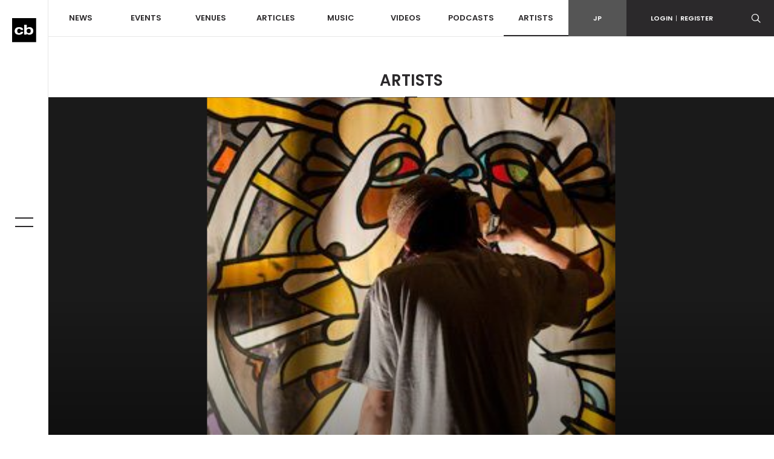

--- FILE ---
content_type: text/html; charset=utf-8
request_url: https://www.google.com/recaptcha/api2/aframe
body_size: 259
content:
<!DOCTYPE HTML><html><head><meta http-equiv="content-type" content="text/html; charset=UTF-8"></head><body><script nonce="qJn5NIVWOCaL1a_sWyXKJA">/** Anti-fraud and anti-abuse applications only. See google.com/recaptcha */ try{var clients={'sodar':'https://pagead2.googlesyndication.com/pagead/sodar?'};window.addEventListener("message",function(a){try{if(a.source===window.parent){var b=JSON.parse(a.data);var c=clients[b['id']];if(c){var d=document.createElement('img');d.src=c+b['params']+'&rc='+(localStorage.getItem("rc::a")?sessionStorage.getItem("rc::b"):"");window.document.body.appendChild(d);sessionStorage.setItem("rc::e",parseInt(sessionStorage.getItem("rc::e")||0)+1);localStorage.setItem("rc::h",'1768765361238');}}}catch(b){}});window.parent.postMessage("_grecaptcha_ready", "*");}catch(b){}</script></body></html>